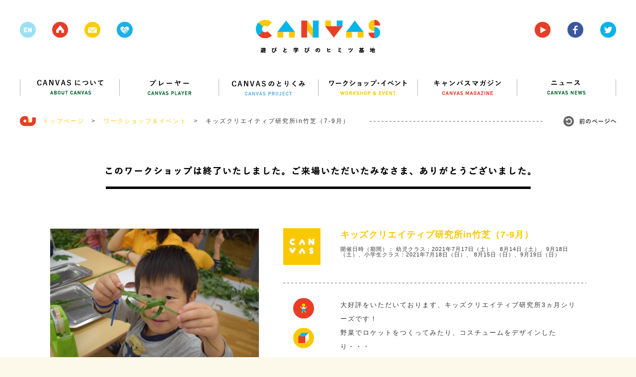

--- FILE ---
content_type: text/html; charset=UTF-8
request_url: https://canvas.ws/workshop/25424
body_size: 56712
content:
<!DOCTYPE html>
<html lang="ja">
<head>
<meta charset="UTF-8">
<title>キッズクリエイティブ研究所in竹芝（7-9月） | CANVAS | 遊びと学びのヒミツ基地</title>
<meta name="keywords" content="ワークショップ,アート,芸術,美術,工作,こども,子ども,子供,キッズ,KIDS,創造,表現,教育,パソコン,ICT,IT,ネチケット,クレイアニメ,アニメ,映画,映像,コンテスト,CANVAS,遊び,あそび,参加,体験,習い事,デジタル,アナログ,サイエンス,プログラミング,研究,セミナー,キッズ,Kids,キャンバス,CANPAS,作詞,作曲,音楽,造形,クリエイティブ,創作,情報,パソコン,東大,東京大学,慶應,慶應大学,慶應義塾大学,ねんど,エコ,放課後,">
<meta name="description" content="CANVAS（キャンバス）は、こどもたちの創造・表現力をテーマにしたワークショップ・イベント、セミナーを多数、企画・開催しているNPOです。" >
<link rel="shortcut icon" href="/favicon.ico">
<link rel="stylesheet" href="https://canvas.ws/wp/wp-content/themes/canvas-wp/style.css?2024-09-09-124540">
<meta name="viewport" content="width=1200">
<meta property="og:title" content="キッズクリエイティブ研究所in竹芝（7-9月） |  CANVAS  | 遊びと学びのヒミツ基地"/>
<meta property="og:type" content="website"/>
<meta property="og:url" content="https://canvas.ws/workshop/25424"/>
<meta property="og:image" content="https://canvas.ws/wp/wp-content/uploads/2021/04/20190621163257-thumb-1200x800-15215-1-1024x683.jpg" />
<meta property="og:site_name" content="CANVAS  | 遊びと学びのヒミツ基地"/>
<meta property="og:description" content="CANVAS（キャンバス）は、こどもたちの創造・表現力をテーマにしたワークショップ・イベント、セミナーを多数、企画・開催しているNPOです。" >
<script src="https://canvas.ws/wp/wp-content/themes/canvas-wp/js/jquery.js"></script>
<script src="https://canvas.ws/wp/wp-content/themes/canvas-wp/js/share.js"></script>
<script src="https://canvas.ws/wp/wp-content/themes/canvas-wp/js/jquery.bxslider.js"></script>
<script src="https://canvas.ws/wp/wp-content/themes/canvas-wp/js/jquery.freetile.min.js"></script>
<script src="https://canvas.ws/wp/wp-content/themes/canvas-wp/js/jQueryAutoHeight.js"></script>
<script src="https://canvas.ws/wp/wp-content/themes/canvas-wp/js/jquery.highlight.js"></script>
<script src="https://canvas.ws/wp/wp-content/themes/canvas-wp/js/jquery.fancybox.js"></script>
<script src="https://canvas.ws/wp/wp-content/themes/canvas-wp/js/jquery.carouFredSel.js"></script>
<script src="https://canvas.ws/wp/wp-content/themes/canvas-wp/js/common.js?2018-07-28-063951"></script>
<script src="https://canvas.ws/wp/wp-content/themes/canvas-wp/js/smoothScroll.js"></script>
<!--[if lt IE 9]>
<script src="http://html5shiv.googlecode.com/svn/trunk/html5.js"></script>
<![endif]-->
<script src="https://canvas.ws/wp/wp-content/themes/canvas-wp/js/ga.js"></script>
<script>!function(d,s,id){var js,fjs=d.getElementsByTagName(s)[0],p=/^http:/.test(d.location)?'http':'https';if(!d.getElementById(id)){js=d.createElement(s);js.id=id;js.src=p+'://platform.twitter.com/widgets.js';fjs.parentNode.insertBefore(js,fjs);}}(document, 'script', 'twitter-wjs');</script>
<meta name='robots' content='max-image-preview:large' />
<script type="text/javascript">
/* <![CDATA[ */
window._wpemojiSettings = {"baseUrl":"https:\/\/s.w.org\/images\/core\/emoji\/15.0.3\/72x72\/","ext":".png","svgUrl":"https:\/\/s.w.org\/images\/core\/emoji\/15.0.3\/svg\/","svgExt":".svg","source":{"concatemoji":"https:\/\/canvas.ws\/wp\/wp-includes\/js\/wp-emoji-release.min.js?ver=6.6.4"}};
/*! This file is auto-generated */
!function(i,n){var o,s,e;function c(e){try{var t={supportTests:e,timestamp:(new Date).valueOf()};sessionStorage.setItem(o,JSON.stringify(t))}catch(e){}}function p(e,t,n){e.clearRect(0,0,e.canvas.width,e.canvas.height),e.fillText(t,0,0);var t=new Uint32Array(e.getImageData(0,0,e.canvas.width,e.canvas.height).data),r=(e.clearRect(0,0,e.canvas.width,e.canvas.height),e.fillText(n,0,0),new Uint32Array(e.getImageData(0,0,e.canvas.width,e.canvas.height).data));return t.every(function(e,t){return e===r[t]})}function u(e,t,n){switch(t){case"flag":return n(e,"\ud83c\udff3\ufe0f\u200d\u26a7\ufe0f","\ud83c\udff3\ufe0f\u200b\u26a7\ufe0f")?!1:!n(e,"\ud83c\uddfa\ud83c\uddf3","\ud83c\uddfa\u200b\ud83c\uddf3")&&!n(e,"\ud83c\udff4\udb40\udc67\udb40\udc62\udb40\udc65\udb40\udc6e\udb40\udc67\udb40\udc7f","\ud83c\udff4\u200b\udb40\udc67\u200b\udb40\udc62\u200b\udb40\udc65\u200b\udb40\udc6e\u200b\udb40\udc67\u200b\udb40\udc7f");case"emoji":return!n(e,"\ud83d\udc26\u200d\u2b1b","\ud83d\udc26\u200b\u2b1b")}return!1}function f(e,t,n){var r="undefined"!=typeof WorkerGlobalScope&&self instanceof WorkerGlobalScope?new OffscreenCanvas(300,150):i.createElement("canvas"),a=r.getContext("2d",{willReadFrequently:!0}),o=(a.textBaseline="top",a.font="600 32px Arial",{});return e.forEach(function(e){o[e]=t(a,e,n)}),o}function t(e){var t=i.createElement("script");t.src=e,t.defer=!0,i.head.appendChild(t)}"undefined"!=typeof Promise&&(o="wpEmojiSettingsSupports",s=["flag","emoji"],n.supports={everything:!0,everythingExceptFlag:!0},e=new Promise(function(e){i.addEventListener("DOMContentLoaded",e,{once:!0})}),new Promise(function(t){var n=function(){try{var e=JSON.parse(sessionStorage.getItem(o));if("object"==typeof e&&"number"==typeof e.timestamp&&(new Date).valueOf()<e.timestamp+604800&&"object"==typeof e.supportTests)return e.supportTests}catch(e){}return null}();if(!n){if("undefined"!=typeof Worker&&"undefined"!=typeof OffscreenCanvas&&"undefined"!=typeof URL&&URL.createObjectURL&&"undefined"!=typeof Blob)try{var e="postMessage("+f.toString()+"("+[JSON.stringify(s),u.toString(),p.toString()].join(",")+"));",r=new Blob([e],{type:"text/javascript"}),a=new Worker(URL.createObjectURL(r),{name:"wpTestEmojiSupports"});return void(a.onmessage=function(e){c(n=e.data),a.terminate(),t(n)})}catch(e){}c(n=f(s,u,p))}t(n)}).then(function(e){for(var t in e)n.supports[t]=e[t],n.supports.everything=n.supports.everything&&n.supports[t],"flag"!==t&&(n.supports.everythingExceptFlag=n.supports.everythingExceptFlag&&n.supports[t]);n.supports.everythingExceptFlag=n.supports.everythingExceptFlag&&!n.supports.flag,n.DOMReady=!1,n.readyCallback=function(){n.DOMReady=!0}}).then(function(){return e}).then(function(){var e;n.supports.everything||(n.readyCallback(),(e=n.source||{}).concatemoji?t(e.concatemoji):e.wpemoji&&e.twemoji&&(t(e.twemoji),t(e.wpemoji)))}))}((window,document),window._wpemojiSettings);
/* ]]> */
</script>
<style id='wp-emoji-styles-inline-css' type='text/css'>
img.wp-smiley, img.emoji {
display: inline !important;
border: none !important;
box-shadow: none !important;
height: 1em !important;
width: 1em !important;
margin: 0 0.07em !important;
vertical-align: -0.1em !important;
background: none !important;
padding: 0 !important;
}
</style>
<link rel='stylesheet' id='wp-block-library-css' href='https://canvas.ws/wp/wp-includes/css/dist/block-library/style.min.css?ver=6.6.4' type='text/css' media='all' />
<style id='classic-theme-styles-inline-css' type='text/css'>
/*! This file is auto-generated */
.wp-block-button__link{color:#fff;background-color:#32373c;border-radius:9999px;box-shadow:none;text-decoration:none;padding:calc(.667em + 2px) calc(1.333em + 2px);font-size:1.125em}.wp-block-file__button{background:#32373c;color:#fff;text-decoration:none}
</style>
<style id='global-styles-inline-css' type='text/css'>
:root{--wp--preset--aspect-ratio--square: 1;--wp--preset--aspect-ratio--4-3: 4/3;--wp--preset--aspect-ratio--3-4: 3/4;--wp--preset--aspect-ratio--3-2: 3/2;--wp--preset--aspect-ratio--2-3: 2/3;--wp--preset--aspect-ratio--16-9: 16/9;--wp--preset--aspect-ratio--9-16: 9/16;--wp--preset--color--black: #000000;--wp--preset--color--cyan-bluish-gray: #abb8c3;--wp--preset--color--white: #ffffff;--wp--preset--color--pale-pink: #f78da7;--wp--preset--color--vivid-red: #cf2e2e;--wp--preset--color--luminous-vivid-orange: #ff6900;--wp--preset--color--luminous-vivid-amber: #fcb900;--wp--preset--color--light-green-cyan: #7bdcb5;--wp--preset--color--vivid-green-cyan: #00d084;--wp--preset--color--pale-cyan-blue: #8ed1fc;--wp--preset--color--vivid-cyan-blue: #0693e3;--wp--preset--color--vivid-purple: #9b51e0;--wp--preset--gradient--vivid-cyan-blue-to-vivid-purple: linear-gradient(135deg,rgba(6,147,227,1) 0%,rgb(155,81,224) 100%);--wp--preset--gradient--light-green-cyan-to-vivid-green-cyan: linear-gradient(135deg,rgb(122,220,180) 0%,rgb(0,208,130) 100%);--wp--preset--gradient--luminous-vivid-amber-to-luminous-vivid-orange: linear-gradient(135deg,rgba(252,185,0,1) 0%,rgba(255,105,0,1) 100%);--wp--preset--gradient--luminous-vivid-orange-to-vivid-red: linear-gradient(135deg,rgba(255,105,0,1) 0%,rgb(207,46,46) 100%);--wp--preset--gradient--very-light-gray-to-cyan-bluish-gray: linear-gradient(135deg,rgb(238,238,238) 0%,rgb(169,184,195) 100%);--wp--preset--gradient--cool-to-warm-spectrum: linear-gradient(135deg,rgb(74,234,220) 0%,rgb(151,120,209) 20%,rgb(207,42,186) 40%,rgb(238,44,130) 60%,rgb(251,105,98) 80%,rgb(254,248,76) 100%);--wp--preset--gradient--blush-light-purple: linear-gradient(135deg,rgb(255,206,236) 0%,rgb(152,150,240) 100%);--wp--preset--gradient--blush-bordeaux: linear-gradient(135deg,rgb(254,205,165) 0%,rgb(254,45,45) 50%,rgb(107,0,62) 100%);--wp--preset--gradient--luminous-dusk: linear-gradient(135deg,rgb(255,203,112) 0%,rgb(199,81,192) 50%,rgb(65,88,208) 100%);--wp--preset--gradient--pale-ocean: linear-gradient(135deg,rgb(255,245,203) 0%,rgb(182,227,212) 50%,rgb(51,167,181) 100%);--wp--preset--gradient--electric-grass: linear-gradient(135deg,rgb(202,248,128) 0%,rgb(113,206,126) 100%);--wp--preset--gradient--midnight: linear-gradient(135deg,rgb(2,3,129) 0%,rgb(40,116,252) 100%);--wp--preset--font-size--small: 13px;--wp--preset--font-size--medium: 20px;--wp--preset--font-size--large: 36px;--wp--preset--font-size--x-large: 42px;--wp--preset--spacing--20: 0.44rem;--wp--preset--spacing--30: 0.67rem;--wp--preset--spacing--40: 1rem;--wp--preset--spacing--50: 1.5rem;--wp--preset--spacing--60: 2.25rem;--wp--preset--spacing--70: 3.38rem;--wp--preset--spacing--80: 5.06rem;--wp--preset--shadow--natural: 6px 6px 9px rgba(0, 0, 0, 0.2);--wp--preset--shadow--deep: 12px 12px 50px rgba(0, 0, 0, 0.4);--wp--preset--shadow--sharp: 6px 6px 0px rgba(0, 0, 0, 0.2);--wp--preset--shadow--outlined: 6px 6px 0px -3px rgba(255, 255, 255, 1), 6px 6px rgba(0, 0, 0, 1);--wp--preset--shadow--crisp: 6px 6px 0px rgba(0, 0, 0, 1);}:where(.is-layout-flex){gap: 0.5em;}:where(.is-layout-grid){gap: 0.5em;}body .is-layout-flex{display: flex;}.is-layout-flex{flex-wrap: wrap;align-items: center;}.is-layout-flex > :is(*, div){margin: 0;}body .is-layout-grid{display: grid;}.is-layout-grid > :is(*, div){margin: 0;}:where(.wp-block-columns.is-layout-flex){gap: 2em;}:where(.wp-block-columns.is-layout-grid){gap: 2em;}:where(.wp-block-post-template.is-layout-flex){gap: 1.25em;}:where(.wp-block-post-template.is-layout-grid){gap: 1.25em;}.has-black-color{color: var(--wp--preset--color--black) !important;}.has-cyan-bluish-gray-color{color: var(--wp--preset--color--cyan-bluish-gray) !important;}.has-white-color{color: var(--wp--preset--color--white) !important;}.has-pale-pink-color{color: var(--wp--preset--color--pale-pink) !important;}.has-vivid-red-color{color: var(--wp--preset--color--vivid-red) !important;}.has-luminous-vivid-orange-color{color: var(--wp--preset--color--luminous-vivid-orange) !important;}.has-luminous-vivid-amber-color{color: var(--wp--preset--color--luminous-vivid-amber) !important;}.has-light-green-cyan-color{color: var(--wp--preset--color--light-green-cyan) !important;}.has-vivid-green-cyan-color{color: var(--wp--preset--color--vivid-green-cyan) !important;}.has-pale-cyan-blue-color{color: var(--wp--preset--color--pale-cyan-blue) !important;}.has-vivid-cyan-blue-color{color: var(--wp--preset--color--vivid-cyan-blue) !important;}.has-vivid-purple-color{color: var(--wp--preset--color--vivid-purple) !important;}.has-black-background-color{background-color: var(--wp--preset--color--black) !important;}.has-cyan-bluish-gray-background-color{background-color: var(--wp--preset--color--cyan-bluish-gray) !important;}.has-white-background-color{background-color: var(--wp--preset--color--white) !important;}.has-pale-pink-background-color{background-color: var(--wp--preset--color--pale-pink) !important;}.has-vivid-red-background-color{background-color: var(--wp--preset--color--vivid-red) !important;}.has-luminous-vivid-orange-background-color{background-color: var(--wp--preset--color--luminous-vivid-orange) !important;}.has-luminous-vivid-amber-background-color{background-color: var(--wp--preset--color--luminous-vivid-amber) !important;}.has-light-green-cyan-background-color{background-color: var(--wp--preset--color--light-green-cyan) !important;}.has-vivid-green-cyan-background-color{background-color: var(--wp--preset--color--vivid-green-cyan) !important;}.has-pale-cyan-blue-background-color{background-color: var(--wp--preset--color--pale-cyan-blue) !important;}.has-vivid-cyan-blue-background-color{background-color: var(--wp--preset--color--vivid-cyan-blue) !important;}.has-vivid-purple-background-color{background-color: var(--wp--preset--color--vivid-purple) !important;}.has-black-border-color{border-color: var(--wp--preset--color--black) !important;}.has-cyan-bluish-gray-border-color{border-color: var(--wp--preset--color--cyan-bluish-gray) !important;}.has-white-border-color{border-color: var(--wp--preset--color--white) !important;}.has-pale-pink-border-color{border-color: var(--wp--preset--color--pale-pink) !important;}.has-vivid-red-border-color{border-color: var(--wp--preset--color--vivid-red) !important;}.has-luminous-vivid-orange-border-color{border-color: var(--wp--preset--color--luminous-vivid-orange) !important;}.has-luminous-vivid-amber-border-color{border-color: var(--wp--preset--color--luminous-vivid-amber) !important;}.has-light-green-cyan-border-color{border-color: var(--wp--preset--color--light-green-cyan) !important;}.has-vivid-green-cyan-border-color{border-color: var(--wp--preset--color--vivid-green-cyan) !important;}.has-pale-cyan-blue-border-color{border-color: var(--wp--preset--color--pale-cyan-blue) !important;}.has-vivid-cyan-blue-border-color{border-color: var(--wp--preset--color--vivid-cyan-blue) !important;}.has-vivid-purple-border-color{border-color: var(--wp--preset--color--vivid-purple) !important;}.has-vivid-cyan-blue-to-vivid-purple-gradient-background{background: var(--wp--preset--gradient--vivid-cyan-blue-to-vivid-purple) !important;}.has-light-green-cyan-to-vivid-green-cyan-gradient-background{background: var(--wp--preset--gradient--light-green-cyan-to-vivid-green-cyan) !important;}.has-luminous-vivid-amber-to-luminous-vivid-orange-gradient-background{background: var(--wp--preset--gradient--luminous-vivid-amber-to-luminous-vivid-orange) !important;}.has-luminous-vivid-orange-to-vivid-red-gradient-background{background: var(--wp--preset--gradient--luminous-vivid-orange-to-vivid-red) !important;}.has-very-light-gray-to-cyan-bluish-gray-gradient-background{background: var(--wp--preset--gradient--very-light-gray-to-cyan-bluish-gray) !important;}.has-cool-to-warm-spectrum-gradient-background{background: var(--wp--preset--gradient--cool-to-warm-spectrum) !important;}.has-blush-light-purple-gradient-background{background: var(--wp--preset--gradient--blush-light-purple) !important;}.has-blush-bordeaux-gradient-background{background: var(--wp--preset--gradient--blush-bordeaux) !important;}.has-luminous-dusk-gradient-background{background: var(--wp--preset--gradient--luminous-dusk) !important;}.has-pale-ocean-gradient-background{background: var(--wp--preset--gradient--pale-ocean) !important;}.has-electric-grass-gradient-background{background: var(--wp--preset--gradient--electric-grass) !important;}.has-midnight-gradient-background{background: var(--wp--preset--gradient--midnight) !important;}.has-small-font-size{font-size: var(--wp--preset--font-size--small) !important;}.has-medium-font-size{font-size: var(--wp--preset--font-size--medium) !important;}.has-large-font-size{font-size: var(--wp--preset--font-size--large) !important;}.has-x-large-font-size{font-size: var(--wp--preset--font-size--x-large) !important;}
:where(.wp-block-post-template.is-layout-flex){gap: 1.25em;}:where(.wp-block-post-template.is-layout-grid){gap: 1.25em;}
:where(.wp-block-columns.is-layout-flex){gap: 2em;}:where(.wp-block-columns.is-layout-grid){gap: 2em;}
:root :where(.wp-block-pullquote){font-size: 1.5em;line-height: 1.6;}
</style>
<link rel="https://api.w.org/" href="https://canvas.ws/wp-json/" /><link rel="EditURI" type="application/rsd+xml" title="RSD" href="https://canvas.ws/wp/xmlrpc.php?rsd" />
<link rel="canonical" href="https://canvas.ws/workshop/25424" />
<link rel='shortlink' href='https://canvas.ws/?p=25424' />
<link rel="alternate" title="oEmbed (JSON)" type="application/json+oembed" href="https://canvas.ws/wp-json/oembed/1.0/embed?url=https%3A%2F%2Fcanvas.ws%2Fworkshop%2F25424" />
<link rel="alternate" title="oEmbed (XML)" type="text/xml+oembed" href="https://canvas.ws/wp-json/oembed/1.0/embed?url=https%3A%2F%2Fcanvas.ws%2Fworkshop%2F25424&#038;format=xml" />
<script type="text/javascript">
window._se_plugin_version = '8.1.9';
</script>
</head>
<body class="workshop-template-default single single-workshop postid-25424">
<div id="fb-root"></div>
<script>(function(d, s, id) {
var js, fjs = d.getElementsByTagName(s)[0];
if (d.getElementById(id)) return;
js = d.createElement(s); js.id = id;
js.src = "//connect.facebook.net/ja_JP/sdk.js#xfbml=1&version=v2.3";
fjs.parentNode.insertBefore(js, fjs);
}(document, 'script', 'facebook-jssdk'));</script>
<div class="whiteWrp"></div>
<div class="cWrp">
<!--header-->
<header>
<h1><a href="https://canvas.ws/"><img src="https://canvas.ws/wp/wp-content/themes/canvas-wp/images/common/logo.png" alt="canvas 遊びと学びのヒミツ基地"></a></h1>
<ul class="hicon">
<li class="nlk"><img src="https://canvas.ws/wp/wp-content/themes/canvas-wp/images/common/h-icon-1.png"></li>
<li><a href="https://canvas.ws/"><img src="https://canvas.ws/wp/wp-content/themes/canvas-wp/images/common/h-icon-2.png"></a></li>
<li><a href="" class="js-cmnContact"><img src="https://canvas.ws/wp/wp-content/themes/canvas-wp/images/common/h-icon-3.png"></a></li>
<li><a href="http://canvas.ws/pickup/" target="_blank"><img src="https://canvas.ws/wp/wp-content/themes/canvas-wp/images/common/h-icon-pickup.png"></a></li>
</ul>
<ul class="hiconRight">
<li><a href="https://www.youtube.com/channel/UCz-AoFXzg6r5MKiztpmpcLw" target="_blank"><img src="https://canvas.ws/wp/wp-content/themes/canvas-wp/images/common/h-icon-4.png"></a></li>
<li><a href="http://www.facebook.com/canvas.jp" target="_blank"><img src="https://canvas.ws/wp/wp-content/themes/canvas-wp/images/common/h-icon-5.png"></a></li>
<li><a href="https://twitter.com/canvas_kids" target="_blank"><img src="https://canvas.ws/wp/wp-content/themes/canvas-wp/images/common/h-icon-6.png"></a></li>
</ul>
<div class="cl"></div>
</header>
<!--/header-->
<div id="contentsWrp">
<article class="workshopArticle">
<!--
mainBlock
-->
<div class="mainBlock">
<!--nav-->
<nav id="gnav">
<ul>
<li><a href="https://canvas.ws/about/"><img src="https://canvas.ws/wp/wp-content/themes/canvas-wp/images/common/nav1.png" alt="CANVASについて"></a></li>
<li><a href="https://canvas.ws/player/"><img src="https://canvas.ws/wp/wp-content/themes/canvas-wp/images/common/nav2.png" alt="プレイヤー"></a></li>
<li><a href="https://canvas.ws/project/"><img src="https://canvas.ws/wp/wp-content/themes/canvas-wp/images/common/nav3.png" alt="CANVASのとりくみ"></a></li>
<li><a href="https://canvas.ws/workshop/"><img src="https://canvas.ws/wp/wp-content/themes/canvas-wp/images/common/nav4.png" alt="ワークショップ・イベント"></a></li>
<li><a href="https://canvas.ws/magazine/"><img src="https://canvas.ws/wp/wp-content/themes/canvas-wp/images/common/nav5.png" alt="キャンバスマガジン"></a></li>
<li class="last"><a href="https://canvas.ws/news/"><img src="https://canvas.ws/wp/wp-content/themes/canvas-wp/images/common/nav6.png" alt="ニュース"></a></li>
</ul>
</nav>
<!--/nav-->
<ul class="ftStmp">
<li class="js-hb"><a href="https://canvas.ws/" class="historyback ro"><img src="https://canvas.ws/wp/wp-content/themes/canvas-wp/images/common/hb-btn.jpg" alt="前のページヘ"></a></li>
<li><img src="https://canvas.ws/wp/wp-content/themes/canvas-wp/images/common/icon-footstamp.jpg">　<a href="https://canvas.ws/">トップページ</a>　&gt;</li>
<li><a href="https://canvas.ws/workshop/">ワークショップ＆イベント</a>　&gt;</li>
<li>キッズクリエイティブ研究所in竹芝（7-9月）</li>
</ul>
<div class="evtBlockWrp">
<!--
evtMainBlock
-->
<div class="evtMainBlock">
<!--
finishBlock
-->
<section class="finishBlock">
<h1 class="ttl"><img src="https://canvas.ws/wp/wp-content/themes/canvas-wp/images/workshop/finish-ttl.png" alt="このワークショップは終了いたしました。ご来場いただいたみなさま、ありがとうございました。"></h1>
<div class="txtBlock">
</div>
</section>
<!--
/finishBlock
-->
<div class="evtBlock">
<!--leftBlock-->
<div class="leftBlock">
<div id="workshopImgBlock">
<ul class="workshop-slider">
<li>
<img width="420" height="280" src="https://canvas.ws/wp/wp-content/uploads/2021/04/20190621163257-thumb-1200x800-15215-1-420x280.jpg" class="attachment-workshop-imglarge size-workshop-imglarge" alt="" decoding="async" fetchpriority="high" srcset="https://canvas.ws/wp/wp-content/uploads/2021/04/20190621163257-thumb-1200x800-15215-1-420x280.jpg 420w, https://canvas.ws/wp/wp-content/uploads/2021/04/20190621163257-thumb-1200x800-15215-1-300x200.jpg 300w, https://canvas.ws/wp/wp-content/uploads/2021/04/20190621163257-thumb-1200x800-15215-1-1024x683.jpg 1024w, https://canvas.ws/wp/wp-content/uploads/2021/04/20190621163257-thumb-1200x800-15215-1-270x180.jpg 270w, https://canvas.ws/wp/wp-content/uploads/2021/04/20190621163257-thumb-1200x800-15215-1-600x400.jpg 600w, https://canvas.ws/wp/wp-content/uploads/2021/04/20190621163257-thumb-1200x800-15215-1-310x207.jpg 310w, https://canvas.ws/wp/wp-content/uploads/2021/04/20190621163257-thumb-1200x800-15215-1-285x190.jpg 285w, https://canvas.ws/wp/wp-content/uploads/2021/04/20190621163257-thumb-1200x800-15215-1-480x320.jpg 480w, https://canvas.ws/wp/wp-content/uploads/2021/04/20190621163257-thumb-1200x800-15215-1.jpg 1200w" sizes="(max-width: 420px) 100vw, 420px" />									</li>
<li>
<img width="420" height="280" src="https://canvas.ws/wp/wp-content/uploads/2021/02/DSC_0109-1-420x280.jpg" class="attachment-workshop-imglarge size-workshop-imglarge" alt="" decoding="async" srcset="https://canvas.ws/wp/wp-content/uploads/2021/02/DSC_0109-1-420x280.jpg 420w, https://canvas.ws/wp/wp-content/uploads/2021/02/DSC_0109-1-300x200.jpg 300w, https://canvas.ws/wp/wp-content/uploads/2021/02/DSC_0109-1-1024x683.jpg 1024w, https://canvas.ws/wp/wp-content/uploads/2021/02/DSC_0109-1-270x180.jpg 270w, https://canvas.ws/wp/wp-content/uploads/2021/02/DSC_0109-1-600x400.jpg 600w, https://canvas.ws/wp/wp-content/uploads/2021/02/DSC_0109-1-310x207.jpg 310w, https://canvas.ws/wp/wp-content/uploads/2021/02/DSC_0109-1-285x190.jpg 285w, https://canvas.ws/wp/wp-content/uploads/2021/02/DSC_0109-1-480x320.jpg 480w, https://canvas.ws/wp/wp-content/uploads/2021/02/DSC_0109-1-1200x800.jpg 1200w" sizes="(max-width: 420px) 100vw, 420px" />									</li>
<li>
<img width="420" height="280" src="https://canvas.ws/wp/wp-content/uploads/2021/02/DSC_0036-1-420x280.jpg" class="attachment-workshop-imglarge size-workshop-imglarge" alt="" decoding="async" srcset="https://canvas.ws/wp/wp-content/uploads/2021/02/DSC_0036-1-420x280.jpg 420w, https://canvas.ws/wp/wp-content/uploads/2021/02/DSC_0036-1-300x200.jpg 300w, https://canvas.ws/wp/wp-content/uploads/2021/02/DSC_0036-1-1024x683.jpg 1024w, https://canvas.ws/wp/wp-content/uploads/2021/02/DSC_0036-1-270x180.jpg 270w, https://canvas.ws/wp/wp-content/uploads/2021/02/DSC_0036-1-600x400.jpg 600w, https://canvas.ws/wp/wp-content/uploads/2021/02/DSC_0036-1-310x207.jpg 310w, https://canvas.ws/wp/wp-content/uploads/2021/02/DSC_0036-1-285x190.jpg 285w, https://canvas.ws/wp/wp-content/uploads/2021/02/DSC_0036-1-480x320.jpg 480w, https://canvas.ws/wp/wp-content/uploads/2021/02/DSC_0036-1-1200x800.jpg 1200w" sizes="(max-width: 420px) 100vw, 420px" />									</li>
<li>
<img width="420" height="280" src="https://canvas.ws/wp/wp-content/uploads/2020/10/takeshiba_hirosa-420x280.jpg" class="attachment-workshop-imglarge size-workshop-imglarge" alt="" decoding="async" loading="lazy" srcset="https://canvas.ws/wp/wp-content/uploads/2020/10/takeshiba_hirosa-420x280.jpg 420w, https://canvas.ws/wp/wp-content/uploads/2020/10/takeshiba_hirosa-300x200.jpg 300w, https://canvas.ws/wp/wp-content/uploads/2020/10/takeshiba_hirosa-270x180.jpg 270w, https://canvas.ws/wp/wp-content/uploads/2020/10/takeshiba_hirosa-310x207.jpg 310w, https://canvas.ws/wp/wp-content/uploads/2020/10/takeshiba_hirosa-285x190.jpg 285w, https://canvas.ws/wp/wp-content/uploads/2020/10/takeshiba_hirosa-480x320.jpg 480w, https://canvas.ws/wp/wp-content/uploads/2020/10/takeshiba_hirosa.jpg 600w" sizes="(max-width: 420px) 100vw, 420px" />									</li>
</ul>
<ul class="workshop-pager">
<li>
<a data-slide-index="0" href="">
<img width="68" height="67" src="https://canvas.ws/wp/wp-content/uploads/2021/04/20190621163257-thumb-1200x800-15215-1-68x67.jpg" class="attachment-workshop-imgthum size-workshop-imgthum" alt="" decoding="async" loading="lazy" srcset="https://canvas.ws/wp/wp-content/uploads/2021/04/20190621163257-thumb-1200x800-15215-1-68x67.jpg 68w, https://canvas.ws/wp/wp-content/uploads/2021/04/20190621163257-thumb-1200x800-15215-1-150x150.jpg 150w, https://canvas.ws/wp/wp-content/uploads/2021/04/20190621163257-thumb-1200x800-15215-1-300x300.jpg 300w, https://canvas.ws/wp/wp-content/uploads/2021/04/20190621163257-thumb-1200x800-15215-1-86x86.jpg 86w, https://canvas.ws/wp/wp-content/uploads/2021/04/20190621163257-thumb-1200x800-15215-1-188x188.jpg 188w, https://canvas.ws/wp/wp-content/uploads/2021/04/20190621163257-thumb-1200x800-15215-1-67x67.jpg 67w, https://canvas.ws/wp/wp-content/uploads/2021/04/20190621163257-thumb-1200x800-15215-1-100x100.jpg 100w" sizes="(max-width: 68px) 100vw, 68px" />									</a>
</li>
<li>
<a data-slide-index="1" href="">
<img width="68" height="67" src="https://canvas.ws/wp/wp-content/uploads/2021/02/DSC_0109-1-68x67.jpg" class="attachment-workshop-imgthum size-workshop-imgthum" alt="" decoding="async" loading="lazy" srcset="https://canvas.ws/wp/wp-content/uploads/2021/02/DSC_0109-1-68x67.jpg 68w, https://canvas.ws/wp/wp-content/uploads/2021/02/DSC_0109-1-150x150.jpg 150w, https://canvas.ws/wp/wp-content/uploads/2021/02/DSC_0109-1-300x300.jpg 300w, https://canvas.ws/wp/wp-content/uploads/2021/02/DSC_0109-1-86x86.jpg 86w, https://canvas.ws/wp/wp-content/uploads/2021/02/DSC_0109-1-188x188.jpg 188w, https://canvas.ws/wp/wp-content/uploads/2021/02/DSC_0109-1-67x67.jpg 67w, https://canvas.ws/wp/wp-content/uploads/2021/02/DSC_0109-1-100x100.jpg 100w" sizes="(max-width: 68px) 100vw, 68px" />									</a>
</li>
<li>
<a data-slide-index="2" href="">
<img width="68" height="67" src="https://canvas.ws/wp/wp-content/uploads/2021/02/DSC_0036-1-68x67.jpg" class="attachment-workshop-imgthum size-workshop-imgthum" alt="" decoding="async" loading="lazy" srcset="https://canvas.ws/wp/wp-content/uploads/2021/02/DSC_0036-1-68x67.jpg 68w, https://canvas.ws/wp/wp-content/uploads/2021/02/DSC_0036-1-150x150.jpg 150w, https://canvas.ws/wp/wp-content/uploads/2021/02/DSC_0036-1-300x300.jpg 300w, https://canvas.ws/wp/wp-content/uploads/2021/02/DSC_0036-1-86x86.jpg 86w, https://canvas.ws/wp/wp-content/uploads/2021/02/DSC_0036-1-188x188.jpg 188w, https://canvas.ws/wp/wp-content/uploads/2021/02/DSC_0036-1-67x67.jpg 67w, https://canvas.ws/wp/wp-content/uploads/2021/02/DSC_0036-1-100x100.jpg 100w" sizes="(max-width: 68px) 100vw, 68px" />									</a>
</li>
<li>
<a data-slide-index="3" href="">
<img width="68" height="67" src="https://canvas.ws/wp/wp-content/uploads/2020/10/takeshiba_hirosa-68x67.jpg" class="attachment-workshop-imgthum size-workshop-imgthum" alt="" decoding="async" loading="lazy" srcset="https://canvas.ws/wp/wp-content/uploads/2020/10/takeshiba_hirosa-68x67.jpg 68w, https://canvas.ws/wp/wp-content/uploads/2020/10/takeshiba_hirosa-150x150.jpg 150w, https://canvas.ws/wp/wp-content/uploads/2020/10/takeshiba_hirosa-300x300.jpg 300w, https://canvas.ws/wp/wp-content/uploads/2020/10/takeshiba_hirosa-86x86.jpg 86w, https://canvas.ws/wp/wp-content/uploads/2020/10/takeshiba_hirosa-188x188.jpg 188w, https://canvas.ws/wp/wp-content/uploads/2020/10/takeshiba_hirosa-67x67.jpg 67w, https://canvas.ws/wp/wp-content/uploads/2020/10/takeshiba_hirosa-100x100.jpg 100w" sizes="(max-width: 68px) 100vw, 68px" />									</a>
</li>
</ul>
</div>
<div id="evtInfo">
<ul class="tab">
<li><span>新型コロナウイルス感染予防対策について</span></li>
</ul>
<ul class="tabContent">
<li><div class="inner">
<p>キッズクリエイティブ研究所では、新型コロナウイルス感染症感染拡大に伴い、2020年3月より材料のご送付やオンラインでのワークショップ実施に切り替えておりました。 10月より感染予防への対策を徹底したうえで、対面でのワークショップを再開させていただきます。対面実施の際はお子様、保護者様により安心してご参加いただくため以下の対策を徹底いたします。ご参加される皆様におかれましても何卒ご理解ご協力をお願い申し上げます。<br />※お手数ではございますが、お申込み前に以下を必ずご確認いただきご理解の上ご参加をお願い致します。</p><p>■ご参加者の皆様へお願い<br />・会場内ではマスクの着用。※各ご家庭でご用意をお願い致します。<br />・入室前に手洗い、うがいの徹底。<br />・受付時検温の実施、アルコール消毒。<br />※発熱があったり、体調が悪いお子様はご参加をご遠慮いただきます。<br />・受付の際は前の方と間隔をあけて待機いただくなどのご配慮を。<br />・会場内の密を避けるため、同伴の保護者の方は1名までとさせていただきます。ご見学席は恐れ入りますが、子どもたちから離れた位置に設置予定です。</p><p>■徹底事項等<br />・ワークショップで使用する道具、机椅子、ドアノブ等手に触れる物についてはすべて消毒の徹底。<br />・スタッフの当日朝の検温、体調チェック。<br />・スタッフはマスクを着用。<br />・参加するお子様同士の距離を保つため、座る場所や制作場所の配置などに配慮します。<br />・参加人数を通常の半分に減らし実施。<br />・会場内に開放できる窓はありませんが24時間換気システムが作動しており、十分な喚起がなされていると実施会場より確認が取れております。</p>									</div></li>
</ul>
</div>
<ul class="dTags"><li class="ttl">キーワード</li><li class="ro"><a href="https://canvas.ws/tag/%e7%ab%b9%e8%8a%9d" rel="tag">竹芝</a></li><li class="ro"><a href="https://canvas.ws/tag/%e3%82%ad%e3%83%83%e3%82%ba%e3%82%af%e3%83%aa%e3%82%a8%e3%82%a4%e3%83%86%e3%82%a3%e3%83%96%e7%a0%94%e7%a9%b6%e6%89%80" rel="tag">キッズクリエイティブ研究所</a></li></ul>
</div>
<!--/leftBlock-->
<!--rightBlock-->
<div class="rightBlock">
<div id="evtTop">
<div class="img"><img src="https://canvas.ws/wp/wp-content/themes/canvas-wp/images/workshop/evt-icon.jpg"></div>
<div class="txtBlock">
<div class="ttl js-delBr">キッズクリエイティブ研究所in竹芝（7-9月）</div>
<div class="date">開催日時（期間）： 幼児クラス：2021年7月17日（土）、 8月14日（土）、9月18日（土）、小学生クラス：2021年7月18日（日）、 8月15日（日）、9月19日（日）</div>
</div>
</div>
<div class="txtBlock1">
<ul class="icon">
<!--evticon-->
<li><a href="https://canvas.ws/workshop-category/身体表現"><img src="https://canvas.ws/wp/wp-content/themes/canvas-wp/images/workshop/cat-icon4.png"></a></li>
<li><a href="https://canvas.ws/workshop-category/造形"><img src="https://canvas.ws/wp/wp-content/themes/canvas-wp/images/workshop/cat-icon3.png"></a></li>
<li><a href="https://canvas.ws/workshop-category/環境・自然"><img src="https://canvas.ws/wp/wp-content/themes/canvas-wp/images/workshop/cat-icon11.png"></a></li>
<!--/evticon-->
</ul>
<div class="txtarea">
<p>大好評をいただいております、キッズクリエイティブ研究所3ヵ月シリーズです！<br />
野菜でロケットをつくってみたり、コスチュームをデザインしたり・・・<br />
みんなの発見とひらめきが研究所にどんなふうにひろがるかな？<br />
<br><br><br />
<b>9月は新型コロナウイルスの感染拡大を受け、対面でのワークショップ開催を中止し、オンランでの実施とさせていただきます。</b></p>
<ul class="snsList">
<li>
<a href="https://twitter.com/share" class="twitter-share-button" data-url="https://canvas.ws/workshop/25424" data-text="キッズクリエイティブ研究所in竹芝（7-9月）" data-count="none">Tweet</a>
</li>
<li><div class="fb-like" data-href="https://canvas.ws/workshop/25424" data-layout="button" data-action="like" data-show-faces="false" data-share="true"></div></li>																	</ul>
</div>
</div>
<div class="txtBlock2">
<dl>
<dt><span>公式サイト</span></dt>
<dd>
<a target="_balnk" href="https://www.canvas.ws/kenkyujo/">https://www.canvas.ws/kenkyujo/</a>
</dd>
</dl>
</div>
<div class="txtBlock3">
<dl>
<dt><span>会場</span></dt>
<dd>
<p><a href="http://tokyo-portcity-takeshiba.jp/access/" target="_blank">CANVAS　竹芝オフィス</a></p>
<span>
東京都港区海岸1-7-1東京ポートシティ竹芝オフィスタワー8階 CiP内											（ <a href="https://www.google.co.jp/maps/search/東京都港区海岸1-7-1東京ポートシティ竹芝オフィスタワー8階 CiP内" target="_blank">google map</a> ）
</span>
</dd>
</dl>
</div>
<div class="txtBlock4">
<div class="fixInner">
<dl>
<dt><span>クラス</span></dt>
<dd><p>幼児クラス　11:00-12:30、14:00-15:30　90分</p>
<p>小学生クラス　14:00-16:00　120分</p>
</dd>
</dl>
</div>
<dl class="taisyo">
<dt><span>対象</span></dt>
<dd>
幼児クラス　未就学児4歳‐6歳<br />
小学生クラス　小学1年生‐小学6年生										 
<br><span>＊3回すべてにご参加いただける方を対象としています。</span>
</dd>
</dl>
<dl>
<dt><span>定員</span></dt>
<dd>15名</dd>
</dl>
<dl class="sankahi">
<dt><span>参加費</span></dt>
<dd>幼児クラス 12,000円（3回分／税込）、15,000円（3回分／税込）																		</dd>
</dl>
<dl class="othr">
<dt><span>申込</span></dt>
<dd><p>申込受付を終了しました。</p>
</dd>
</dl>										
</div>
<div class="txtBlock5">
<div class="fixInner">
<dl>
<dt><span>主催</span></dt>
<dd>CANVAS</dd>
</dl>
</div>
</div>
<!--終了-->
</div>
<!--rightBlock-->
</div>
</div>
<!--
/evtMainBlock
-->
</div>
<!--/evtBlockWrp-->
</div>
<!--
/mainBlock
-->
<!--
toformBlock
-->
<!--
/toformBlock
-->
<div class="cl"></div>
<section>
<!---->
<ul class="cmnList js-ah">
<li class="thumBox workshop">
<div class="inner lnkBox">
<div class="img">
<img width="270" height="180" src="https://canvas.ws/wp/wp-content/uploads/2026/01/P1181432_600×400-270x180.jpg" class="attachment-post-thumbnail size-post-thumbnail wp-post-image" alt="" decoding="async" loading="lazy" srcset="https://canvas.ws/wp/wp-content/uploads/2026/01/P1181432_600×400-270x180.jpg 270w, https://canvas.ws/wp/wp-content/uploads/2026/01/P1181432_600×400-600x400.jpg 600w, https://canvas.ws/wp/wp-content/uploads/2026/01/P1181432_600×400-420x280.jpg 420w, https://canvas.ws/wp/wp-content/uploads/2026/01/P1181432_600×400-285x190.jpg 285w" sizes="(max-width: 270px) 100vw, 270px" />						
</div>
<div class="ttl">ぱくぱく鬼さんをつくってあそぼう</div>
<p class="sTtl">親子で「やさしい工作」随時参加型SDGsワークショップ</p>
<div class="txt">
日時：2026年2月1日（日）~2月14日（土）＊月曜休館（祝日の場合翌日が休館）<br>
会場：ITOCHU SDGs STUDIO KIDS PARK				 <br>
主催：ITOCHU SDGs STUDIO							</div>
<a href="https://canvas.ws/workshop/32982"></a>
</div>
<ul class="tags"><li><a href="https://canvas.ws/tag/itochu-sdgs-studio" rel="tag">ITOCHU SDGs STUDIO</a> , </li><li><a href="https://canvas.ws/tag/sdgs" rel="tag">SDGs</a> , </li><li><a href="https://canvas.ws/tag/%e6%9d%b1%e4%ba%ac" rel="tag">東京</a> , </li><li><a href="https://canvas.ws/tag/%e8%a6%aa%e5%ad%90" rel="tag">親子</a></li></ul>
<div class="thumBtm">
<div class="catLnk"><p class="ro"><a href="https://canvas.ws/workshop-genre/%e3%83%af%e3%83%bc%e3%82%af%e3%82%b7%e3%83%a7%e3%83%83%e3%83%97" rel="tag">ワークショップ</a></p></div>
<div class="date">2026.01.15 THU UPDATE</div>
</div>
</li>
<li class="thumBox workshop">
<div class="inner lnkBox">
<div class="img">
<img width="270" height="180" src="https://canvas.ws/wp/wp-content/uploads/2025/12/DSC_68801_600-270x180.jpg" class="attachment-post-thumbnail size-post-thumbnail wp-post-image" alt="" decoding="async" loading="lazy" srcset="https://canvas.ws/wp/wp-content/uploads/2025/12/DSC_68801_600-270x180.jpg 270w, https://canvas.ws/wp/wp-content/uploads/2025/12/DSC_68801_600-300x200.jpg 300w, https://canvas.ws/wp/wp-content/uploads/2025/12/DSC_68801_600-420x280.jpg 420w, https://canvas.ws/wp/wp-content/uploads/2025/12/DSC_68801_600-310x207.jpg 310w, https://canvas.ws/wp/wp-content/uploads/2025/12/DSC_68801_600-285x190.jpg 285w, https://canvas.ws/wp/wp-content/uploads/2025/12/DSC_68801_600-480x320.jpg 480w, https://canvas.ws/wp/wp-content/uploads/2025/12/DSC_68801_600.jpg 600w" sizes="(max-width: 270px) 100vw, 270px" />						
</div>
<div class="ttl">くるくる凧をつくろう</div>
<p class="sTtl">親子で「やさしい工作」随時参加型SDGsワークショップ</p>
<div class="txt">
日時：2026年1月14日（水）~1月27日（火）＊月曜休館（祝日の場合翌日が休館）<br>
会場：ITOCHU SDGs STUDIO KIDS PARK				 <br>
主催：ITOCHU SDGs STUDIO							</div>
<a href="https://canvas.ws/workshop/32925"></a>
</div>
<ul class="tags"><li><a href="https://canvas.ws/tag/itochu-sdgs-studio" rel="tag">ITOCHU SDGs STUDIO</a> , </li><li><a href="https://canvas.ws/tag/sdgs" rel="tag">SDGs</a> , </li><li><a href="https://canvas.ws/tag/%e6%9d%b1%e4%ba%ac" rel="tag">東京</a> , </li><li><a href="https://canvas.ws/tag/%e8%a6%aa%e5%ad%90" rel="tag">親子</a></li></ul>
<div class="thumBtm">
<div class="catLnk"><p class="ro"><a href="https://canvas.ws/workshop-genre/%e3%83%af%e3%83%bc%e3%82%af%e3%82%b7%e3%83%a7%e3%83%83%e3%83%97" rel="tag">ワークショップ</a></p></div>
<div class="date">2025.12.15 MON UPDATE</div>
</div>
</li>
<li class="thumBox workshop">
<div class="inner lnkBox">
<div class="img">
<img width="270" height="180" src="https://canvas.ws/wp/wp-content/uploads/2025/07/こどラボ2025-CANVASHP用-270x180.png" class="attachment-post-thumbnail size-post-thumbnail wp-post-image" alt="" decoding="async" loading="lazy" srcset="https://canvas.ws/wp/wp-content/uploads/2025/07/こどラボ2025-CANVASHP用-270x180.png 270w, https://canvas.ws/wp/wp-content/uploads/2025/07/こどラボ2025-CANVASHP用-300x200.png 300w, https://canvas.ws/wp/wp-content/uploads/2025/07/こどラボ2025-CANVASHP用-420x280.png 420w, https://canvas.ws/wp/wp-content/uploads/2025/07/こどラボ2025-CANVASHP用-310x207.png 310w, https://canvas.ws/wp/wp-content/uploads/2025/07/こどラボ2025-CANVASHP用-285x190.png 285w, https://canvas.ws/wp/wp-content/uploads/2025/07/こどラボ2025-CANVASHP用-480x320.png 480w, https://canvas.ws/wp/wp-content/uploads/2025/07/こどラボ2025-CANVASHP用.png 600w" sizes="(max-width: 270px) 100vw, 270px" />						
</div>
<div class="ttl">こどもおもしろラボ2025</div>
<div class="txt">
日時：2025年9月13日（土）、10月18日（土）、11月15日（土）、12月20日（土）、2026年1月17日（土）、2月7日（土）、3月29日（日）<br>
会場：CANVAS　竹芝オフィス				 <br>
主催：CANVAS							</div>
<a href="https://canvas.ws/workshop/32293"></a>
</div>
<ul class="tags"><li><a href="https://canvas.ws/tag/%e7%ab%b9%e8%8a%9d" rel="tag">竹芝</a> , </li><li><a href="https://canvas.ws/tag/%e3%81%93%e3%81%a9%e3%82%82%e3%81%a0%e3%81%91%e3%81%ae%e3%83%9f%e3%83%a5%e3%83%bc%e3%82%b8%e3%82%a2%e3%83%a0" rel="tag">こどもだけのミュージアム</a> , </li><li><a href="https://canvas.ws/tag/%e3%82%ad%e3%83%83%e3%82%ba%e3%82%af%e3%83%aa%e3%82%a8%e3%82%a4%e3%83%86%e3%82%a3%e3%83%96%e7%a0%94%e7%a9%b6%e6%89%80" rel="tag">キッズクリエイティブ研究所</a> , </li><li><a href="https://canvas.ws/tag/%e9%80%a0%e5%bd%a2" rel="tag">造形</a></li></ul>
<div class="thumBtm">
<div class="catLnk"><p class="ro"><a href="https://canvas.ws/workshop-genre/%e3%83%af%e3%83%bc%e3%82%af%e3%82%b7%e3%83%a7%e3%83%83%e3%83%97" rel="tag">ワークショップ</a></p></div>
<div class="date">2025.07.25 FRI UPDATE</div>
</div>
</li>
<li class="thumBox workshop">
<div class="inner lnkBox">
<div class="img">
<img width="270" height="180" src="https://canvas.ws/wp/wp-content/uploads/2022/03/2022_03_event_01_1-270x180.jpg" class="attachment-post-thumbnail size-post-thumbnail wp-post-image" alt="" decoding="async" loading="lazy" srcset="https://canvas.ws/wp/wp-content/uploads/2022/03/2022_03_event_01_1-270x180.jpg 270w, https://canvas.ws/wp/wp-content/uploads/2022/03/2022_03_event_01_1-600x400.jpg 600w, https://canvas.ws/wp/wp-content/uploads/2022/03/2022_03_event_01_1-420x280.jpg 420w, https://canvas.ws/wp/wp-content/uploads/2022/03/2022_03_event_01_1-285x190.jpg 285w" sizes="(max-width: 270px) 100vw, 270px" />						
</div>
<div class="ttl">ARK HILLS KIDS COMMUNITY <br/>「GREEN WORKSHOP 」2025年度</div>
<p class="sTtl"> アークのお庭で自然とあそぼう！育てよう！</p>
<div class="txt">
日時：2025年4月～2026年3月 原則毎月第4土曜日<br>※12月回・3月回のみ第2土曜日開催予定<br>
会場：アークヒルズ　アークガーデン				 <br>
主催：森ビル株式会社							</div>
<a href="https://canvas.ws/workshop/31846"></a>
</div>
<ul class="tags"><li><a href="https://canvas.ws/tag/arkhills-kids-community" rel="tag">ARKHILLS KIDS COMMUNITY</a> , </li><li><a href="https://canvas.ws/tag/%e3%82%a2%e3%83%bc%e3%82%af%e3%83%92%e3%83%ab%e3%82%ba" rel="tag">アークヒルズ</a> , </li><li><a href="https://canvas.ws/tag/%e7%92%b0%e5%a2%83%e3%83%bb%e8%87%aa%e7%84%b6" rel="tag">環境・自然</a></li></ul>
<div class="thumBtm">
<div class="catLnk"><p class="ro"><a href="https://canvas.ws/workshop-genre/%e3%83%af%e3%83%bc%e3%82%af%e3%82%b7%e3%83%a7%e3%83%83%e3%83%97" rel="tag">ワークショップ</a></p></div>
<div class="date">2025.03.11 TUE UPDATE</div>
</div>
</li>
<li class="thumBox workshop">
<div class="inner lnkBox">
<div class="img">
<img width="270" height="180" src="https://canvas.ws/wp/wp-content/uploads/2020/12/IMG_3828-270x180.jpg" class="attachment-post-thumbnail size-post-thumbnail wp-post-image" alt="" decoding="async" loading="lazy" srcset="https://canvas.ws/wp/wp-content/uploads/2020/12/IMG_3828-270x180.jpg 270w, https://canvas.ws/wp/wp-content/uploads/2020/12/IMG_3828-600x400.jpg 600w, https://canvas.ws/wp/wp-content/uploads/2020/12/IMG_3828-420x280.jpg 420w, https://canvas.ws/wp/wp-content/uploads/2020/12/IMG_3828-285x190.jpg 285w" sizes="(max-width: 270px) 100vw, 270px" />						
</div>
<div class="ttl">角川武蔵野ミュージアム　デジタルえほんコーナー</div>
<div class="txt">
日時：2025年2月19日〜<br>
会場：角川武蔵野ミュージアム マンガ・ラノベ図書館 1F　							</div>
<a href="https://canvas.ws/workshop/31775"></a>
</div>
<ul class="tags"><li><a href="https://canvas.ws/tag/%e5%b1%95%e7%a4%ba" rel="tag">展示</a> , </li><li><a href="https://canvas.ws/tag/%e3%83%87%e3%82%b8%e3%82%bf%e3%83%ab%e3%81%88%e3%81%bb%e3%82%93" rel="tag">デジタルえほん</a></li></ul>
<div class="thumBtm">
<div class="catLnk"><p class="ro"><a href="https://canvas.ws/workshop-genre/%e5%b1%95%e7%a4%ba" rel="tag">展示</a></p></div>
<div class="date">2025.02.20 THU UPDATE</div>
</div>
</li>
<li class="thumBox workshop">
<div class="inner lnkBox">
<div class="img">
<img width="270" height="180" src="https://canvas.ws/wp/wp-content/uploads/2019/05/muse-270x180.jpg" class="attachment-post-thumbnail size-post-thumbnail wp-post-image" alt="" decoding="async" loading="lazy" srcset="https://canvas.ws/wp/wp-content/uploads/2019/05/muse-270x180.jpg 270w, https://canvas.ws/wp/wp-content/uploads/2019/05/muse-300x200.jpg 300w, https://canvas.ws/wp/wp-content/uploads/2019/05/muse-310x207.jpg 310w, https://canvas.ws/wp/wp-content/uploads/2019/05/muse-285x190.jpg 285w, https://canvas.ws/wp/wp-content/uploads/2019/05/muse.jpg 420w" sizes="(max-width: 270px) 100vw, 270px" />						
</div>
<div class="ttl">こどもだけのミュージアムーもの・素材・道具展ー2025年度</div>
<div class="txt">
日時：2025年4月6日（日）、6月1日（日）、7月6日（日）、9月7日（日）、10月5日（日）、11月9日（日）、12月7日（日）、2026年1月11日（日）、2月1日（日）、3月1日（日）<br>
会場：CANVAS　竹芝オフィス				 <br>
主催：CANVAS							</div>
<a href="https://canvas.ws/workshop/31696"></a>
</div>
<ul class="tags"><li><a href="https://canvas.ws/tag/%e7%ab%b9%e8%8a%9d" rel="tag">竹芝</a> , </li><li><a href="https://canvas.ws/tag/%e3%81%93%e3%81%a9%e3%82%82%e3%81%a0%e3%81%91%e3%81%ae%e3%83%9f%e3%83%a5%e3%83%bc%e3%82%b8%e3%82%a2%e3%83%a0" rel="tag">こどもだけのミュージアム</a> , </li><li><a href="https://canvas.ws/tag/%e3%82%ad%e3%83%83%e3%82%ba%e3%82%af%e3%83%aa%e3%82%a8%e3%82%a4%e3%83%86%e3%82%a3%e3%83%96%e7%a0%94%e7%a9%b6%e6%89%80" rel="tag">キッズクリエイティブ研究所</a> , </li><li><a href="https://canvas.ws/tag/%e9%80%a0%e5%bd%a2" rel="tag">造形</a></li></ul>
<div class="thumBtm">
<div class="catLnk"><p class="ro"><a href="https://canvas.ws/workshop-genre/%e3%83%af%e3%83%bc%e3%82%af%e3%82%b7%e3%83%a7%e3%83%83%e3%83%97" rel="tag">ワークショップ</a></p></div>
<div class="date">2025.02.06 THU UPDATE</div>
</div>
</li>
</ul>
<!---->
</section>
</article>
	</div>
<!--/contentsWrp-->
<!--footer-->
<footer>
<div class="ftTopBlock">
<h1><img src="https://canvas.ws/wp/wp-content/themes/canvas-wp/images/common/ft-logo.png" alt="canvas 遊びと学びのヒミツ基地"></h1>
<ul class="hicon">
<li class="nlk"><img src="https://canvas.ws/wp/wp-content/themes/canvas-wp/images/common/h-icon-1.png"></li>
<li><a href="https://canvas.ws/"><img src="https://canvas.ws/wp/wp-content/themes/canvas-wp/images/common/h-icon-2.png"></a></li>
<li><a href="" class="js-cmnContact"><img src="https://canvas.ws/wp/wp-content/themes/canvas-wp/images/common/h-icon-3.png"></a></li>
</ul>
<ul class="hiconRight">
<li><a href="https://www.youtube.com/channel/UCz-AoFXzg6r5MKiztpmpcLw" target="_blank"><img src="https://canvas.ws/wp/wp-content/themes/canvas-wp/images/common/h-icon-4.png"></a></li>
<li><a href="http://www.facebook.com/canvas.jp" target="_blank"><img src="https://canvas.ws/wp/wp-content/themes/canvas-wp/images/common/h-icon-5.png"></a></li>
<li><a href="https://twitter.com/canvas_kids" target="_blank"><img src="https://canvas.ws/wp/wp-content/themes/canvas-wp/images/common/h-icon-6.png"></a></li>
</ul>
<div class="cl"></div>
</div>
<div class="siteMap">
<dl class="cate1">
<dt><img src="https://canvas.ws/wp/wp-content/themes/canvas-wp/images/common/ft-sm-ttl1.png" alt="CANVASについて"></dt>
<dd><a href="/about">CANVASとは？</a></dd>
<dd><a href="/about?page=about-background">・趣旨・背景</a></dd>
<dd><a href="/about?page=about-ci">・CI について</a></dd>
<!--<dd><a href="">・10 のつくる</a></dd>-->
<dd><a href="http://canvas.ws/about#access" data-tor-smoothScroll="noSmooth" class="js-ftAccess">事務所へのアクセス</a></dd>
</dl>
<dl class="cate5">
<dt><img src="https://canvas.ws/wp/wp-content/themes/canvas-wp/images/common/ft-sm-ttl5.png" alt="CANVASプレーヤー"></dt>
<dd><a href="/player">プレーヤー一覧</a></dd>
<dd><a href="/player#director">理事・監事・事務局</a></dd>
<dd><a href="/player#ferrow">フェロー</a></dd>
</dl>
<dl class="cate2">
<dt><img src="https://canvas.ws/wp/wp-content/themes/canvas-wp/images/common/ft-sm-ttl2.png" alt="キャンバスマガジン"></dt>
<dd><a href="/magazine">キャンバスマガジン一覧</a></dd>
<dd><a href="/magazine-category/interview">・インタビュー</a></dd>
<dd class="nlk">・コラム</dd>
<dd><a href="/magazine-category/report">・レポート</a></dd>
<dd><a href="/magazine-category/others">・そのほか</a></dd>
<!--<dd><a href="/magazine-category/インタビュー">・インタビュー</a></dd>
<dd><a href="/magazine-category/column">・コラム</a></dd>
<dd><a href="/magazine-category/レポート">・レポート</a></dd>
<dd><a href="/magazine-category/そのほか">・そのほか</a></dd>-->
</dl>
<dl class="cate3">
<dt><img src="https://canvas.ws/wp/wp-content/themes/canvas-wp/images/common/ft-sm-ttl3.png" alt="ワークショップ＆イベント"></dt>
<dd><a href="/workshop">ワークショップ＆イベント一覧</a></dd>
<dd><a href="/workshop-all">CANAVSのワークショップ</a></dd>
<dd><a href="/ws-info">全国のワークショップ情報</a></dd>
<dd class="js-wspost">ワークショップを投稿する</dd>
</dl>
<dl class="cate4">
<dt><img src="https://canvas.ws/wp/wp-content/themes/canvas-wp/images/common/ft-sm-ttl4.png" alt="キャンバスのとりくみ"></dt>
<dd><a href="/project">キャンバスのとりくみ一覧</a></dd>
<dd><a href="/project">・アクセス順でならべる</a></dd>
<dd><a href="/project?page=project-date">・日付順でならべる</a></dd>
<!--<dd><a href="/project-archive">全てのプロジェクト一覧</a></dd>-->
</dl>
<dl class="cate6">
<dt><img src="https://canvas.ws/wp/wp-content/themes/canvas-wp/images/common/ft-sm-ttl6.png" alt="キャンバスニュース"></dt>
<dd><a href="/news">ニュース一覧</a></dd>
<dd><a href="/news-genre/プロジェクト">プロジェクトニュース</a></dd>
<dd><a href="/news-genre/プレスリリース">プレスリリース</a></dd>
<dd><a href="/news-genre/出演・講演">出演・講演情報</a></dd>
<dd><a href="/news-genre/メディア掲載">メディア掲載情報</a></dd>
<dd><a href="/news-genre/そのほか">そのほかのニュース</a></dd>
</dl>
</div>
<div class="ftInfoBlock">
<div class="leftBlock">
<img src="https://canvas.ws/wp/wp-content/themes/canvas-wp/images/common/ft-img.jpg" class="fl">
<dl>
<dt><img src="https://canvas.ws/wp/wp-content/themes/canvas-wp/images/common/ft-info-ttl.png" alt="みんなの “つくる” を応援するロゴ"></dt>
<dd class="txt">2015年7月7日。CANVAS がリニューアルしたロゴは、みんなが自由に使える「お道具箱」。CANVAS は「遊びと学びのヒミツ基地」。ロゴ自体に遊びや創造性を持たせたいと考えました。道具箱を開ける時は、なにかを「つくる」とき。そして「つくる」ということは「未来」に向かうこと。CANVAS があたらしいロゴに込めたたくさんの想いを、ぜひこちらからご覧ください。<a href="/about?page=about-ci">CIについて</a>
</dd>
<!--<dd>
<ul>
<li><a href=""><img src="https://canvas.ws/wp/wp-content/themes/canvas-wp/images/common/ft-dl1.png"></a></li>
<li><a href=""><img src="https://canvas.ws/wp/wp-content/themes/canvas-wp/images/common/ft-dl2.png"></a></li>
<li><a href=""><img src="https://canvas.ws/wp/wp-content/themes/canvas-wp/images/common/ft-dl3.png"></a></li>
</ul>
</dd>-->
</dl>
</div>
<div class="fbLb">
<div class="fb-page" data-href="https://www.facebook.com/canvas.jp" data-width="500" data-small-header="false" data-adapt-container-width="false" data-hide-cover="false" data-show-facepile="true" data-show-posts="false"><div class="fb-xfbml-parse-ignore"><blockquote cite="https://www.facebook.com/canvas.jp"><a href="https://www.facebook.com/canvas.jp">Npo法人CANVAS</a></blockquote></div></div>	
</div>
</div>
<div class="ftBottom">
<ul>
<li><a href="/policy/">プライバシーポリシー</a></li>
<li><a href="/policy#copyright">著作権・リンクについて</a></li>
<li><a href="/mailmagazine/">メールマガジン登録</a></li>
<li><a href="/recruit/">スタッフ募集</a></li>
<!--<li><a href="/player-wanted/">プレイヤー募集</a></li>-->
<li><a href="/volunteer/">ボランティア・インターン募集</a></li>
<li><a href="" class="js-cmnContact">お問い合わせ</a></li>
</ul>
<p>Copyright © CANVAS. All Rights Reserved.</p>
</div>
</footer>
<!--/footer-->
</div><!--/cWrp-->
<!--wspost-->
<div id="ws-postWrap">
<div class="inner">
<p class="mb25">CANVASは、こどもの創造・表現力をキーワードに、各種イベント情報を主催者・<br>関係者のみなさまから募集しています。投稿をいただきました情報は、<br>全国のワークショップ情報のページとメールマガジンでご紹介をさせていただきます。</p>
<p class="mb25 fs14">現在開催中のワークショップ一覧　<a href="http://canvas.ws/workshop" target="_blank">http://canvas.ws/workshop</a><br>
メールマガジン　<a href="http://canvas.ws/mailmagazine" target="_blank">http://canvas.ws/mailmagazine</a></p>
<p class="mb30">以下の注意事項をご承諾の上、下記のフォームにご記入いただき、送信ボタンを押してください。</p>
<p class="mb40"><a href="https://pro.form-mailer.jp/fms/e8da17f980205" target="_blank"><img src="https://canvas.ws/wp/wp-content/themes/canvas-wp/images/common/ws-post-btn.png"></a>　<span class="fs12">※ ワークショップ投稿フォームに移ります。</span></p>
<p class="fs11">● 頂いた個人情報は、投稿頂いたイベント情報掲載に関するCANVAS事務局からのご 連絡、その他、必要な範囲でのみ利用<br>
　  いたします。CANVASのプライバシー・ポリシーに関しまして、こちら <a href="http://canvas.ws/workshop" target="_blank">http://canvas.ws/policy </a>をご覧ください。<br>
● ご投稿いただきました内容が、CANVASの掲載方針に合わないと思われる場合には、掲載を見合わせていただく場合がございます。<br>
● 頂いた情報を掲載させていただく場合は、CANVAS事務局より確認のご連絡を差し上げます。<br>
● 頂いた情報をCANVASにて編集して掲載する場合がございます。<br>
● CANVASウェブページに情報をご投稿いただきましたことにより、<br>
　  何らかの 損害やトラブルが生じたとしましても、当方は一切責任を負いません。</p>
<div class="wspost-close"></div>
</div>
</div>
<!--/wspost-->
<div id="cmn-contactWrap">
<div class="inner">
<p class="mb25">お問い合わせされる方は、下記よりメールフォームへお進みいただき、<br>必要事項をご記入いただき、送信ボタンを押してください。</p>
<p class="mb25"><a href="https://u01.fsi.ne.jp/formmailer/fe036333873d1f9df171c0448b2aabf3.html" target="_blank"><img src="https://canvas.ws/wp/wp-content/themes/canvas-wp/images/common/contact-btn.png"></a>　<span class="fs12">※ メールフォームに移ります。</span></p>
<p class="fs14">ご記入いただく個人情報は、お問い合わせに関するCANVAS事務局からのご連絡以外の目的では使用いたしません。 また、ご入力いただいた個人情報は、CANVASのプライバシーポリシーに基づき、厳重に管理いたします。</p>
<div class="cmnContact-close"></div>
</div>
</div>
</body>
</html><!-- WP Fastest Cache file was created in 0.069880962371826 seconds, on 16-01-26 23:39:10 -->

--- FILE ---
content_type: text/css
request_url: https://canvas.ws/wp/wp-content/themes/canvas-wp/css/project.css
body_size: 13195
content:
article.projectIndex .mvsBlock {
  height: 300px;
  overflow: hidden;
}
article.projectIndex .cmnTopBlock {
  margin-bottom: 0px;
  border-bottom: none;
}
article.projectIndex .mainBlock {
  width: 1200px;
}
article.projectIndex .ttlBlock {
  overflow: hidden;
  margin-bottom: 50px;
  background: url(../images/project/border.gif) center right repeat-x;
  height: 32px;
}
article.projectIndex .ttlBlock .fl {
  background: #fff;
  padding-top: 7px;
  padding-right: 40px;
}
article.projectIndex .ttlBlock h1 {
  float: left;
  background: #fff;
  padding-right: 40px;
}
article.projectIndex .ttlBlock ul.sortNv {
  overflow: hidden;
  float: left;
  background: #fff;
  padding-top: 7px;
  padding-right: 40px;
}
article.projectIndex .ttlBlock ul.sortNv li {
  display: inline-block;
  vertical-align: middle;
  *vertical-align: auto;
  *zoom: 1;
  *display: inline;
  margin-left: 40px;
}
article.projectIndex .ttlBlock ul.sortNv li img {
  cursor: pointer;
}
article.projectIndex .ttlBlock ul.sortNv li:first-child {
  margin-left: 0px;
}
article.projectIndex ul.indexBnrBlock {
  overflow: hidden;
}

article.projectDetail .mainBlock {
  width: 1150px;
  margin-left: auto;
  margin-right: auto;
  clear: both;
}
article.projectDetail .ttlBlock {
  overflow: hidden;
  margin-bottom: 45px;
}
article.projectDetail .cmnTopBlock {
  margin-bottom: 80px;
  border: none;
}
article.projectDetail .cmnTopBlock nav {
  margin-bottom: 0px;
}
article.projectDetail .cmnTopBlock .proj-top {
  width: 1200px;
  overflow: hidden;
  float: left;
}
article.projectDetail .topBlock {
  overflow: hidden;
  width: 1150px;
  margin-left: auto;
  margin-right: auto;
}
article.projectDetail .topBlock .block1 {
  overflow: hidden;
  margin-bottom: 35px;
}
article.projectDetail .topBlock .proj-imgBlock {
  float: left;
  width: 602px;
  line-height: 0;
}
article.projectDetail .topBlock .proj-imgBlock .proj-slider img {
  width: 600px;
  height: auto;
  border: solid 1px #eee;
}
article.projectDetail .topBlock .proj-imgBlock ul.proj-pager {
  overflow: hidden;
  margin-top: 25px;
}
article.projectDetail .topBlock .proj-imgBlock ul.proj-pager li {
  float: left;
  margin-left: 21px;
}
article.projectDetail .topBlock .proj-imgBlock ul.proj-pager li:first-child {
  margin-left: 0px;
}
article.projectDetail .topBlock .proj-imgBlock .bx-wrapper {
  margin-bottom: 0px;
}
article.projectDetail .topBlock .proj-imgBlock .bx-wrapper .bx-pager {
  text-align: left;
}
article.projectDetail .topBlock .proj-imgBlock .bx-wrapper .bx-pager, article.projectDetail .topBlock .proj-imgBlock .bx-wrapper .bx-controls-auto {
  position: absolute;
  bottom: 20px;
  left: 20px;
}
article.projectDetail .topBlock .proj-imgBlock .bx-wrapper .bx-pager.bx-default-pager a {
  background: #ccc;
}
article.projectDetail .topBlock .proj-imgBlock .bx-wrapper .bx-pager.bx-default-pager a:hover, article.projectDetail .topBlock .proj-imgBlock .bx-wrapper .bx-pager.bx-default-pager a.active {
  background: #00b4e6;
}
article.projectDetail .topBlock .txtBlock1 {
  float: right;
  position: relative;
  width: 468px;
  min-height: 322px;
  background: #fbfbfb;
  padding: 40px;
  line-height: 1.7;
  letter-spacing: 1px;
  /*
  .txt1{
  	font-size: 14px;
  	line-height: 2;
  	margin-bottom: 10px;
  	letter-spacing: 2px;
  }
  .txt2{
  	font-size: 18px;
  	color: #06b4ea;
  	font-weight: bold;
  	letter-spacing: 2px;
  }
  .txt3{
  	letter-spacing: 2px;
  	font-size: 14px;
  	color: #06b4ea;
  	font-weight: bold;
  }
  .txt4{
  	letter-spacing: 2px;
  	padding-top: 30px;
  	//padding-bottom: 30px;
  	margin-top: 30px;
  	//margin-bottom: 30px;
  	border-top: #06b4ea solid 1px;
  	//border-bottom: #06b4ea solid 1px;
  	font-size: 14px;
  	line-height: 2;
  }*/
}
article.projectDetail .topBlock .txtBlock1 .webIcon {
  position: absolute;
  right: 40px;
  top: 40px;
}
article.projectDetail .topBlock .txtBlock1 .inner {
  display: table-cell;
  vertical-align: middle;
  height: 100%;
}
article.projectDetail .topBlock .txtBlock1 .txt1 {
  width: 375px;
  margin-bottom: 40px;
}
article.projectDetail .topBlock .txtBlock1 .txt1 h1 {
  font-size: 17px;
  color: #06b4ea;
  font-weight: bold;
}
article.projectDetail .topBlock .txtBlock1 .txt1 .p1 {
  font-size: 13px;
  margin-bottom: 5px;
}
article.projectDetail .topBlock .txtBlock1 .txt1 .p2 {
  font-size: 13px;
  margin-top: 5px;
  color: #06b4ea;
}
article.projectDetail .topBlock .txtBlock1 .txt2 {
  font-size: 14px;
  line-height: 2;
}
article.projectDetail .topBlock .txtBlock1 dl {
  margin-bottom: 15px;
  overflow: hidden;
}
article.projectDetail .topBlock .txtBlock1 dl dt {
  font-size: 11px;
  color: #ffffff;
  background: #06b4ea;
  padding: 2px 1px 1px 2px;
  display: inline-block;
  vertical-align: middle;
  *vertical-align: auto;
  *zoom: 1;
  *display: inline;
  float: left;
  line-height: 1.2;
  margin-top: 1px;
}
article.projectDetail .topBlock .txtBlock1 dl dd {
  font-size: 12px;
  width: 333px;
  float: right;
}
article.projectDetail .topBlock .txtBlock1 dl a {
  text-decoration: none;
  color: #06b4ea;
}
article.projectDetail .topBlock .txtBlock1 ul {
  padding-top: 10px;
}
article.projectDetail .topBlock .txtBlock1 li.date {
  margin-left: 40px;
}
article.projectDetail .topBlock .txtBlock2 {
  padding-bottom: 10px;
  margin-bottom: 30px;
  background: url(../images/common/bg-line.gif) left bottom repeat-x;
  width: 100%;
  overflow: hidden;
}
article.projectDetail .topBlock .txtBlock2 dl {
  float: left;
  overflow: hidden;
  margin-right: 40px;
  margin-bottom: 20px;
}
article.projectDetail .topBlock .txtBlock2 dl dt {
  /*font-size: 11px;
  color: #ffffff;
  background: #06b4ea;
  margin-bottom: 13px;
  padding:0px 1px;
  @include inline-block;
  
  margin-right: 20px;
  line-height: 1.2;
  letter-spacing: 2px;*/
  float: left;
  margin-right: 20px;
}
article.projectDetail .topBlock .txtBlock2 dl dt span {
  font-size: 11px;
  color: #ffffff;
  background: #06b4ea;
  display: inline-block;
  vertical-align: middle;
  *vertical-align: auto;
  *zoom: 1;
  *display: inline;
  padding: 3px 5px;
  letter-spacing: 0px;
  -moz-border-radius: 5px;
  -webkit-border-radius: 5px;
  border-radius: 5px;
}
article.projectDetail .topBlock .txtBlock2 dl dd {
  font-size: 12px;
  float: left;
  line-height: 1.5;
}
article.projectDetail .topBlock .txtBlock2 dl a {
  text-decoration: none;
  color: #06b4ea;
}
article.projectDetail .topBlock .txtBlock2 dl:first-child {
  margin-left: 0px;
}
article.projectDetail .topBlock .txtBlock2 dl.item1 dd {
  max-width: 150px;
}
article.projectDetail .topBlock .txtBlock2 dl.item3 dd {
  max-width: 170px;
}
article.projectDetail .topBlock .txtBlock2 dl.item4 dd {
  max-width: 230px;
}
article.projectDetail .topBlock .bottomBlock {
  overflow: hidden;
  background: url(../images/common/bg-line.gif) left bottom repeat-x;
  padding-bottom: 10px;
}
article.projectDetail .topBlock .bottomBlock ul.snsList {
  float: right;
}
article.projectDetail .topBlock .bottomBlock ul.dTags {
  float: left;
}
article.projectDetail .topBlock .bottomBlock ul.dTags li {
  font-size: 11px;
  color: #ffffff;
  background: #d2d2d2;
  display: inline-block;
  vertical-align: middle;
  *vertical-align: auto;
  *zoom: 1;
  *display: inline;
  padding: 5px;
  margin-bottom: 20px;
  margin-right: 20px;
  -moz-border-radius: 5px;
  -webkit-border-radius: 5px;
  border-radius: 5px;
}
article.projectDetail .topBlock .bottomBlock ul.dTags li a {
  color: #fff;
  text-decoration: none;
}
article.projectDetail .tabBlock {
  position: relative;
  overflow: hidden;
}
article.projectDetail .tabBlock ul.tab {
  background: url(../images/project/border.gif) top 17px right repeat-x;
  overflow: hidden;
  margin-bottom: 50px;
  text-align: center;
  overflow: hidden;
}
article.projectDetail .tabBlock ul.tab li {
  background: #fff;
  padding-right: 40px;
  margin-bottom: 30px;
  float: left;
}
article.projectDetail .tabBlock ul.tab li span {
  cursor: pointer;
  background: #06b4ea;
  color: #fff;
  min-width: 150px;
  padding: 0px 15px;
  display: block;
  text-align: center;
  font-size: 14px;
  font-weight: bold;
  line-height: 2.5;
  letter-spacing: 1px;
  -moz-border-radius: 5px;
  -webkit-border-radius: 5px;
  border-radius: 5px;
}
article.projectDetail .tabBlock ul.tab li span a {
  color: #fff;
  text-decoration: none;
  display: block;
}
article.projectDetail .tabBlock ul.tab li.select {
  background: #fff;
}
article.projectDetail .tabBlock ul.tab li.select span {
  background: #b2d9f3;
}
article.projectDetail .tabBlock .tabContent {
  padding-bottom: 80px;
  width: 1082px;
  margin: 0px auto;
  background: url(../images/project/bg-line.gif) bottom left repeat-x;
}
article.projectDetail .tabBlock .tabContent li {
  overflow: hidden;
}
article.projectDetail .tabBlock .tabContent li .tileBlock {
  background: url(../images/project/bg-line2.gif) 540px top repeat-y;
}
article.projectDetail .tabBlock .tabContent .item {
  width: 540px;
  float: left;
  background: #fff;
  margin-right: 1px;
}
article.projectDetail .tabBlock .tabContent .item .inner {
  padding-bottom: 40px;
  margin-bottom: 40px;
  background: url(../images/project/bg-line.gif) bottom left repeat-x;
  width: 460px;
  font-size: 14px;
  color: #666666;
  line-height: 2.2;
}
article.projectDetail .tabBlock .tabContent .item .inner h1 {
  color: #00b4e6;
  font-size: 18px;
  font-weight: bold;
  line-height: 1.8;
}
article.projectDetail .tabBlock .tabContent .item .inner h2 {
  color: #00b4e6;
  font-size: 14px;
}
article.projectDetail .tabBlock .tabContent .item .inner h3 {
  color: #00b4e6;
  font-size: 14px;
  font-weight: bold;
}
article.projectDetail .tabBlock .tabContent .item .inner h4 {
  color: #00b4e6;
  font-size: 12px;
}
article.projectDetail .tabBlock .tabContent .item .inner h5 {
  color: #666666;
  font-size: 14px;
  font-weight: bold;
}
article.projectDetail .tabBlock .tabContent .item .inner p {
  line-height: 1.7;
  letter-spacing: 1px;
  font-size: 14px;
  color: #666666;
}
article.projectDetail .tabBlock .tabContent .item .inner img {
  max-width: 460px;
  height: auto;
}
article.projectDetail .tabBlock .tabContent .item dl {
  width: 470px;
}
article.projectDetail .tabBlock .tabContent .item dl dt {
  color: #06b4ea;
  font-size: 18px;
  font-weight: bold;
  margin-bottom: 45px;
}
article.projectDetail .tabBlock .tabContent .item dl dd {
  line-height: 1.7;
  letter-spacing: 1px;
  line-height: 2.2;
}
article.projectDetail .tabBlock .tabContent .item.right dl, article.projectDetail .tabBlock .tabContent .item.right .inner {
  margin-left: 80px;
}
article.projectDetail .tabBlock .tabContent .item.headItem {
  border-color: #fff;
}
article.projectDetail .tabBlock .hide {
  display: none;
}
article.projectDetail .seriesBlock {
  padding-top: 100px;
}

article.projectArchive .mainBlock {
  width: 1200px;
}
article.projectArchive .mainBlock .ttlBlock {
  overflow: hidden;
  margin-bottom: 80px;
}
article.projectArchive .mainBlock .ttlBlock h1 {
  float: left;
}
article.projectArchive .mainBlock .ttlBlock a {
  float: right;
  display: block;
  margin-top: 7px;
}
article.projectArchive #archiveContents ul.lclnav {
  overflow: hidden;
  margin-bottom: 80px;
}
article.projectArchive #archiveContents ul.lclnav li {
  height: 20px;
  float: left;
  margin-left: 40px;
  cursor: pointer;
}
article.projectArchive #archiveContents ul.lclnav li:first-child {
  margin-left: 0px;
}
article.projectArchive #archiveContents ul.lclnav li.select {
  display: block;
  border-bottom: 3px solid #00b4e6;
}
article.projectArchive #archiveContents ul.archiveList {
  display: none;
  overflow: hidden;
  padding-bottom: 40px;
}
article.projectArchive #archiveContents ul.archiveList li.archBox {
  width: 270px;
  float: left;
  margin-right: 40px;
  margin-bottom: 40px;
  padding-bottom: 35px;
  border-bottom: solid 1px #ccc;
  font-size: 12px;
  letter-spacing: 1px;
}
article.projectArchive #archiveContents ul.archiveList li.archBox.js-4n {
  margin-right: 0px;
}
article.projectArchive #archiveContents ul.archiveList li.archBox a {
  text-decoration: none;
  color: #00b4e6;
}
article.projectArchive #archiveContents ul.archiveList li.archBox .txt1 {
  font-size: 18px;
  font-weight: bold;
  margin-bottom: 15px;
}
article.projectArchive #archiveContents ul.archiveList li.archBox .txt2 {
  margin-bottom: 15px;
}
article.projectArchive #archiveContents ul.archiveList li.archBox .txt3 {
  line-height: 1.8;
  margin-bottom: 5px;
}
article.projectArchive #archiveContents ul.archiveList li.archBox .txt4 {
  line-height: 1.8;
  margin-bottom: 5px;
}
article.projectArchive #archiveContents ul.archiveList li.archBox .txt4 ul {
  display: inline;
}
article.projectArchive #archiveContents ul.archiveList li.archBox .txt5 {
  line-height: 1.8;
  word-break: break-all;
}
